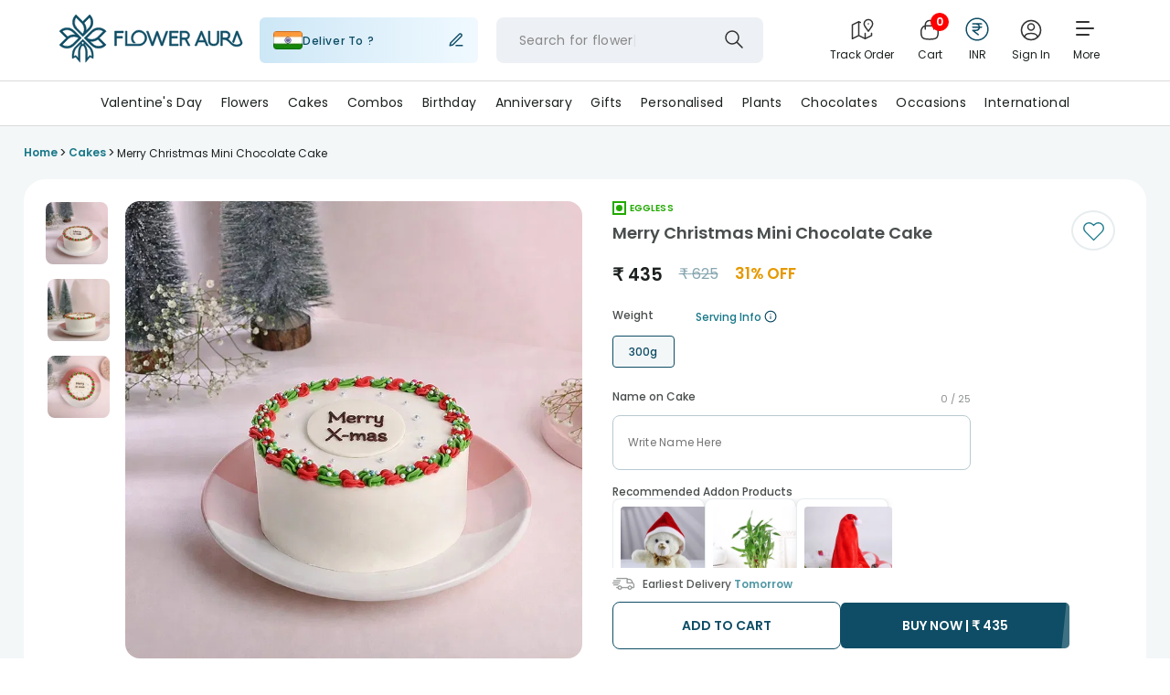

--- FILE ---
content_type: text/css
request_url: https://imgcdn.floweraura.com/ssr-build/static/css/15.c2f9d65f.chunk.css
body_size: 4374
content:
.contact-popup-page{padding:1px 0;background:#fff}.contact-us-page{margin-top:60px;margin-bottom:30px}.contact-breadcrum{font-family:Poppins,sans-serif;font-size:12px;font-weight:400;font-stretch:normal;font-style:normal;line-height:1.25;letter-spacing:normal;text-align:left;width:88%;max-width:1440px;margin:25px auto 0}.contact-breadcrum a{color:#888}.contact-breadcrum span{color:#000}.contact-us-content{padding:37px 68px 41px;background-color:#f8f8f8;max-width:700px;width:60%;margin:auto}.contact-us-content h1{font-family:Poppins,sans-serif;font-size:30px;font-weight:600;font-stretch:normal;font-style:normal;line-height:1.2;letter-spacing:normal;text-align:left;color:#000;margin:0}p.required-error{font-family:Poppins,sans-serif;font-size:12px;font-weight:400;font-stretch:normal;font-style:normal;line-height:1.71;letter-spacing:normal;text-align:left;color:red;padding:0;margin-top:-8px;margin-bottom:5px;margin-left:5px}.contact-us-content .mobile-number{font-family:Poppins,sans-serif;font-size:20px;font-weight:400;font-stretch:normal;font-style:normal;line-height:1.2;letter-spacing:normal;text-align:left;color:#000;margin:30px 0 6px}.contact-us-content .email{font-family:Poppins,sans-serif;font-size:20px;font-weight:400;font-stretch:normal;font-style:normal;line-height:1.2;letter-spacing:normal;text-align:left;color:#000}.contact-us-content .subject{font-family:Poppins,sans-serif;font-size:12px;font-weight:400;font-stretch:normal;font-style:normal;line-height:2;letter-spacing:normal;text-align:left;color:#888;width:470px;margin:5px 0 0}.hello-tap .hello-tap-title{width:267px;padding:24px 40px 24px 17px;border-radius:10px 0 0 10px;background-color:#fff;cursor:pointer;font-size:16px;font-weight:400;font-stretch:normal;font-style:normal;line-height:1.38;letter-spacing:normal;text-align:left;color:#000}.hello-tap{display:flex;width:367px;height:93px;margin:30px 0 0;box-shadow:0 0 20px #00000029;align-items:center;justify-content:space-between;border-radius:10px}.hello-tap-title span{background-image:url(https://imgcdn.floweraura.com/ssr-build/static/media/smile.454ee909.svg);padding:10px;background-size:100% 100%;background-repeat:no-repeat;margin-left:5px}.hello-tap .contactus-close{background-image:url(https://imgcdn.floweraura.com/ssr-build/static/media/cross.04bb02a3.svg);background-repeat:no-repeat;position:absolute;cursor:pointer;top:-10px;background-size:25px;right:0;border-radius:10px;width:25px;height:25px;box-shadow:0 0 20px #00000029}.hello-tap .contactus-logo{padding:38px 15px 38px 10px;background-color:#f8f8f8;border-radius:10px;height:93px}.hello-tap .contactus-logo span{background-image:url(https://imgcdn.floweraura.com/fa-logo/chat-icon-2023.svg);background-repeat:no-repeat;padding:25px 35px;cursor:pointer;background-size:100% 100%;border-radius:35px;box-shadow:0 0 20px #00000029;display:inline;display:initial}.needHelpPage .need-header-content{position:fixed;inset:0;-webkit-backdrop-filter:blur(5.1px);backdrop-filter:blur(5.1px);background-color:#ffffffbf;z-index:999;overflow:auto}.needHelpPage .need-show{width:360px;height:453px;position:absolute;inset:22% 0 auto;background:#fff;outline:none;padding:0;margin:0 auto;border-radius:10px;background-color:#f5fbfc;box-shadow:0 0 20px #00000029}.needHelpPage .header-inner{margin:0 0 5px;padding:13px 14px 13.8px 17px;box-shadow:0 0 20px #00000029;background-color:#fff;justify-content:space-between;display:flex;align-items:center;border-radius:10px}.needHelpPage .all_data_show{overflow:hidden;overflow-y:auto;height:83%}.header-inner .reload-close{display:flex}.header-inner .reload-close .reload-image img{margin-right:20px;border-radius:10px;box-shadow:0 0 12px #00000029;cursor:pointer}.header-inner .reload-close .close-image img{border-radius:10px;box-shadow:0 0 12px #00000029;cursor:pointer}.logo-hello{display:flex;align-items:baseline}.logo-hello span.contact-logo{background-image:url(https://imgcdn.floweraura.com/ssr-build/static/media/new_logo.6872d05d.svg);padding:20px;background-size:100% 100%;background-repeat:no-repeat;margin:0 10px 0 15px;position:relative;top:12px}.logo-hello span.profile-logo{background-image:url(https://imgcdn.floweraura.com/ssr-build/static/media/profile.efa9e061.svg);padding:20px;background-size:100% 100%;background-repeat:no-repeat;margin:0 10px 0 15px;position:relative;top:12px}.logo-hello span.emoji{background-image:url(https://imgcdn.floweraura.com/ssr-build/static/media/smile.454ee909.svg);padding:10px;background-size:100% 100%;background-repeat:no-repeat;margin-left:5px}.hello-message{padding:12px 18px 13px 16px;border-radius:10px;border:solid 1px #dcdcdc;background-color:#fff;margin:29px 30px 0 0}.logo-hello .helpMsgCloseWindow{width:100%}.logo-hello .helpMsgCloseWindow .helpYou-message{border-radius:6px 6px 0 0}.logo-hello .helpMsgCloseWindow .close-window-last{margin:-1px 16px 0 0;border-radius:0 0 6px 6px;padding:12px 1.5px;border:solid 1px #dcdcdc;background-color:#fff;font-size:14px;font-weight:400;font-stretch:normal;font-style:normal;line-height:1.21;letter-spacing:normal;text-align:center;outline:none;color:#3383f7;cursor:pointer;width:-webkit-fill-available}.hello-title{font-size:14px;font-weight:400;font-stretch:normal;font-style:normal;line-height:1.21;letter-spacing:normal;text-align:left;color:#000}.helpYou-message{border-radius:10px;margin:22px 30px 0 0;padding:16px 17px 17px 9px;border:solid 1px #dcdcdc;background-color:#fff}.helpYou-message .need-order{margin:20px 68px 12px 0;padding:10px 11px 9px 7px;border-radius:3px;box-shadow:0 0 6px #00000017;background-color:#fff;font-size:14px;font-weight:400;font-stretch:normal;font-style:normal;line-height:1.21;letter-spacing:normal;text-align:left;color:#000;cursor:pointer}.helpYou-message .already-order{width:auto;margin:12px 0 0;padding:10px 13px 9px 7px;border-radius:3px;box-shadow:0 0 6px #00000017;background-color:#fff;font-size:14px;font-weight:400;font-stretch:normal;font-style:normal;line-height:1.21;letter-spacing:normal;text-align:left;color:#000;cursor:pointer;text-transform:capitalize}.logo-hello .help-you{margin:17px 66px 15px 10px;padding:12px 24px 11px 16px;border-radius:6px;border:solid 1px #dcdcdc;background-color:#fff}.people-logo{justify-content:flex-end;margin-left:10px}.logo-hello .need-place{padding:11px 14px 12px;border-radius:6px;border:solid 1px #dcdcdc;background-color:#efefef}.related-category{margin:29px 30px 0 0;border-radius:6px;box-shadow:0 0 10px #00000029;border:solid 1px #dcdcdc;background-color:#f8f8f8}.ticketIdGenerate_Form1,.ss_Form2{width:100%}.helpYou-message h2{margin:0 0 15px 4px;font-size:14px;font-weight:400;font-stretch:normal;font-style:normal;line-height:1.21;letter-spacing:normal;text-align:left;color:#000}.all_data_show p.formError{font-family:Poppins,sans-serif;font-size:12px;font-weight:400;font-stretch:normal;font-style:normal;line-height:1.71;letter-spacing:normal;text-align:left;color:red;padding:0;margin-top:-10px;margin-left:5px}.helpYou-message select{cursor:pointer;background:#fff url(https://imgcdn.floweraura.com/ssr-build/static/media/arrow-down.35fb201e.34155375.svg) no-repeat scroll 95% 45%/12px auto}.helpYou-message.related-category{width:100%}.genie-preScale .ticketIdGenerate_comment input{margin:0!important}.bestSeller_inner{width:80%;margin:29px 30px 0 0}.bestSeller_inner h2{padding:16px 17px 25px 9px;box-shadow:0 0 10px #00000029;border:solid 1px #dcdcdc;background-color:#f8f8f8;font-size:14px;font-weight:400;font-stretch:normal;font-style:normal;line-height:1.21;letter-spacing:normal;text-align:left;border-radius:6px;color:#000;margin-bottom:10px}.notAvailableText{padding:10px;box-shadow:0 0 10px #00000029;border:solid 1px #dcdcdc;background-color:#f8f8f8;color:#f44;margin-bottom:16px}.bestSeller_inner .seller-item .seller-slider{background:#fff;padding:5px}.bestSeller_inner .seller-item .seller-slider .productslider-item a{display:block;border-radius:4px;border:.5px solid rgba(28,33,32,.2);background-color:#fff;padding:4px 4px 14px}.bestSeller_inner .seller-item .seller-slider .productslider-item{width:47%;position:relative;display:inline-block;float:none;padding:0;background:#fff;transition-duration:.3s;text-align:left;margin:0 6% 5px 0;vertical-align:top}.bestSeller_inner .seller-item .seller-slider .productslider-item:last-child{margin:0 0 5px}.genie_all-Gifts{display:block;border-radius:5px;padding:12px 1.5px;background-color:#0e4d65;margin-top:15px;font-size:14px;font-weight:600;font-stretch:normal;cursor:pointer;font-style:normal;line-height:1.21;letter-spacing:normal;text-align:center;color:#fff;box-shadow:0 0 10px #00000029}.bestSeller_inner .seller-item .seller-slider .productslider-item a .prod_name{width:100%;margin:0 0 6px;opacity:.8;font-family:Poppins,sans-serif;font-size:14px;font-weight:400;font-style:normal;font-stretch:normal;line-height:normal;letter-spacing:normal;color:#1c2120;white-space:nowrap;text-overflow:ellipsis;overflow:hidden}.bestSeller_inner .seller-item .seller-slider .productslider-item a .prod_price{font-family:Poppins,sans-serif;font-weight:600;font-size:16px;font-style:normal;font-stretch:normal;line-height:normal;letter-spacing:normal;color:#1c2120}.productslider-item .earliest-delivery{text-align:left;width:100%;display:inline-block;padding:5px 0;color:#666;font-size:11px;font-weight:400}.productslider-item .earliest-delivery .earliest-delivery-value{color:#0e4d65;font-weight:400}.helpYou-message input,.helpYou-message select{width:100%;border:1px solid #ffffff;font-size:16px;outline:none;margin:0 4px 12px;padding:8px 4px 12px 14px;border-radius:3px;background-color:#fff;font-family:Poppins,sans-serif;font-weight:400;font-stretch:normal;font-style:normal;line-height:1.21;letter-spacing:normal;text-align:left;color:#000}.helpYou-message ::-webkit-input-placeholder{text-transform:capitalize}.helpYou-message :-moz-placeholder{text-transform:capitalize}.helpYou-message ::-moz-placeholder{text-transform:capitalize}.helpYou-message :-ms-input-placeholder{text-transform:capitalize}.helpYou-message input.contact-number{border:solid 1px #dcdcdc}.already-order.cursor-default{cursor:default}.helpYou-message .for_address{resize:none;width:100%;margin:0 4px 12px;padding:8px 4px 10px 10px;border-radius:3px;background-color:#fff;font-family:Poppins,sans-serif;font-size:16px;font-weight:400;font-stretch:normal;font-style:normal;line-height:1.21;letter-spacing:normal;text-align:left;color:#000;outline:none}.ticketMessage{margin:0 5px}.ticketMessage p{font-size:14px;font-weight:400;font-stretch:normal;font-style:normal;line-height:1.21;letter-spacing:normal;text-align:left;color:#0e4d65}.details-category{margin:29px 30px 0 0;border-radius:6px 6px 0 0;box-shadow:0 0 10px #00000029;border:solid 1px #dcdcdc;background-color:#f8f8f8}.details-confirm .ticketIdGenerate_order{border-bottom-left-radius:0;border-bottom-right-radius:0}.details-confirm .ticketIdGenerate_order input{border:1px solid grey}.details-confirm input.confirm,.details-confirm .confirm{margin:-1px 30px 20px 0;border-radius:0 0 6px 6px;padding:12px 1.5px;border:solid 1px #dcdcdc;background-color:#fff;font-size:16px;font-weight:400;font-stretch:normal;font-style:normal;line-height:1.21;letter-spacing:normal;text-align:center;outline:none;color:#3383f7;cursor:pointer;width:-webkit-fill-available;box-shadow:0 0 10px #00000029}.last-details{margin-left:16px}.related-last-category h2{text-align:center}.related-last-category{margin:29px 16px 0 0;border-radius:6px 6px 0 0;box-shadow:0 0 10px #00000029;border:solid 1px #dcdcdc;background-color:#f8f8f8}.related-last-category .last-close-message span.contact-logo{background:none;margin:0 10px 0 0}.type_input_box{position:relative}.type_input_box .type_input{width:90%;margin:20px 16px 0;padding:14px 50px 14px 14px;border-radius:6px;box-shadow:0 0 10px #00000029;background-color:#fff;display:block;border:1px solid #fff;font-size:14px;font-weight:400;font-stretch:normal;font-style:normal;line-height:1.21;letter-spacing:normal;text-align:left;color:#dcdcdc;outline:0}.type_input_box span{position:absolute;display:inline-block;height:32px;background-color:#0e4d65;width:32px;border-radius:16px;background-image:url(https://imgcdn.floweraura.com/ssr-build/static/media/send.7f5a7683.svg);background-repeat:no-repeat;right:30px;top:6px;background-size:52%;background-position:center}.file-upload{padding:16px 17px 17px 9px;position:relative}.file-upload h2{margin:0 0 15px 20px;font-size:14px;font-weight:400;font-stretch:normal;font-style:normal;line-height:1.21;letter-spacing:normal;text-align:center;color:#000}.img-field{border-radius:6px;box-shadow:0 0 10px #00000029;background-color:#fff;width:137px;margin:18px 80px 5px}.img-field label{padding:10px 0;display:flex;justify-content:center;cursor:pointer;font-size:14px;font-weight:400;font-stretch:normal;font-style:normal;line-height:1.21;letter-spacing:normal;text-align:left;color:#000;background-image:url(https://imgcdn.floweraura.com/ssr-build/static/media/file.610212b6.svg);background-repeat:no-repeat;background-size:25px;background-position:0%;margin-left:10px}.img-field .image-file{opacity:0;position:absolute;bottom:30px;width:135px}.image-show{display:flex;margin:29px auto 0;padding:11px 75px 13px 9px;border:solid 1px #dcdcdc;background-color:#efefef;border-radius:6px;width:219px}.image-show span img{width:74px;height:74px;object-fit:contain}.image-show span.name-show{font-size:14px;font-weight:400;font-stretch:normal;font-style:normal;line-height:1.43;letter-spacing:normal;text-align:left;color:#000;margin-left:10px}.needHelpPopup-show{overflow:hidden}.message-data img{width:200px;margin-top:10px;margin-left:30px}.message-data span.mesg{word-break:break-all;display:block}.helpYou-message input[type=file]{background-image:url(https://imgcdn.floweraura.com/ssr-build/static/media/file.610212b6.svg);background-repeat:no-repeat;background-position:left center;padding:8px 4px 8px 25px}.related-last-category .whatsappIconDiv{display:flex;align-items:center}.details-confirm .LoginToContinue{padding:11px 14px 12px;border-radius:6px;border:solid 1px #dcdcdc;background-color:#0e4d65;color:#fff;cursor:pointer;width:-webkit-fit-content;width:-moz-fit-content;width:fit-content}.ticketIdGenerate_comment span{font-weight:600}.details-confirm .ticketIdGenerate_comment input{margin:20px 0 5px}.not_found-ticket{background-color:#fff!important;color:#f44;width:-webkit-fit-content;width:-moz-fit-content;width:fit-content}.hello-message .error_message{color:#f44}.ticketIdGenerate_order .orderId_content_show{margin-bottom:20px}.account_message-update{background:#0e4d65;margin-bottom:20px}.needHelp_hideButton{display:none}.account_message-update p{color:#fff}.calenderGenieShow .ticketIdGenerate_comment{position:relative}.calenderGenieShow em{cursor:pointer;display:inline-block;height:30px;width:30px;background:no-repeat url(https://imgcdn.floweraura.com/ssr-build/static/media/calenderLight.dd7443d5.svg);position:absolute;right:20px;top:48px}.calenderGenieShow .react-calendar{position:absolute;top:85px;right:-15px;background:#fff;border:1px solid #ddd;max-width:none;width:auto;z-index:9}.react-calendar__tile:enabled:hover,.react-calendar__tile:enabled:focus{background:#0e4d65!important;border-radius:25px;color:#fff}.calenderGenieShow input{cursor:pointer}.react-calendar__navigation{align-items:center}.calenderGenieShow .react-calendar__navigation button.react-calendar__navigation__next2-button,.calenderGenieShow .react-calendar__navigation button.react-calendar__navigation__prev2-button{display:none}.react-calendar__navigation button.react-calendar__navigation__prev-button{order:2;height:24px;width:24px;min-width:24px;border-radius:50%;background:#f0f0f0 no-repeat url(https://imgcdn.floweraura.com/ssr-build/static/media/arrow_leftIcon.1d5a00d8.svg);background-position:center;font-size:0px;margin-right:9px}.react-calendar__navigation button.react-calendar__navigation__next-button{order:4;height:24px;width:24px;min-width:24px;border-radius:50%;background:#f0f0f0 no-repeat url(https://imgcdn.floweraura.com/ssr-build/static/media/arrow_rightIcon.6ee861e6.svg);background-position:center;font-size:0px;margin-left:9px}.react-calendar__navigation button.react-calendar__navigation__label{text-align:left;font-family:Poppins,sans-serif;font-size:15px;font-weight:600;font-stretch:normal;font-style:normal;line-height:normal;letter-spacing:normal;color:#1c2120}.react-calendar button{font-family:Poppins,sans-serif;font-size:14px;font-weight:400;font-stretch:normal;font-style:normal;line-height:normal;letter-spacing:normal;text-align:center;color:#1c2120}.react-calendar__tile:disabled{color:#dcdce0;background:none}.react-calendar button.react-calendar__tile--active{background-color:#0e4d65;color:#fff}.react-calendar__month-view__weekdays{margin:0 0 10px}.react-calendar__month-view__weekdays__weekday{font-family:Poppins,sans-serif;font-size:13px;font-weight:400;font-stretch:normal;font-style:normal;line-height:1.19;letter-spacing:normal;text-align:center}.react-calendar__month-view__weekdays__weekday abbr[title]{text-decoration:none}.calenderGenieShow .react-calendar .react-calendar__tile--active,.calenderGenieShow .react-calendar .react-calendar button:enabled:hover{border-radius:25px}.contact-us-details{max-width:700px;width:60%;margin:auto}.contact-us-details .callUs{background:transparent url(https://imgcdn.floweraura.com/ssr-build/static/media/contact.7f9e8b9b.svg) 4% 50% no-repeat;border:1px solid #F7F7F7;box-shadow:0 2px 6px #76767629;border-radius:4px;opacity:1;padding:10px 0 10px 50px;margin-top:15px}.contact-us-details .callUs label{text-align:left;font-weight:400;font-family:Poppins,sans-serif;font-size:18px;letter-spacing:0px;color:#000}.contact-us-details .callUs span{text-align:left;letter-spacing:0px;color:#000;font-size:18px;font-weight:600;font-family:Poppins,sans-serif}.contact-us-details .email{background:transparent url(https://imgcdn.floweraura.com/ssr-build/static/media/email.b9c6c497.svg) 4% 50% no-repeat;border:1px solid #F7F7F7;box-shadow:0 2px 6px #76767629;border-radius:4px;opacity:1;padding:10px 0 10px 50px;margin-top:15px}.contact-us-details .email label{text-align:left;font-weight:400;font-family:Poppins,sans-serif;font-size:18px;letter-spacing:0px;color:#000}.contact-us-details .email span{text-align:left;letter-spacing:0px;color:#000;font-size:18px;font-weight:600;font-family:Poppins,sans-serif}.contact-us-details .call-support{display:flex}.contact-us-details .corporate-address{background:transparent url(https://imgcdn.floweraura.com/ssr-build/static/media/address.b617cf32.svg) 4% 50% no-repeat;border:1px solid #F7F7F7;box-shadow:0 2px 6px #76767629;border-radius:4px;opacity:1;padding:10px 4px 10px 60px;margin-top:15px;font-family:Poppins,sans-serif}.contact-us-details .corporate-address label{margin:0;font-weight:400;font-size:18px;letter-spacing:0px;color:#000}.contact-us-details .corporate-address span{letter-spacing:0px;color:#000;font-size:18px;font-weight:600}.contact-us-details .call-support .call-email-support{border:1px solid #F7F7F7;box-shadow:0 2px 6px #76767629;border-radius:4px;opacity:1;padding:10px 0;margin-top:15px;text-align:center;margin-right:10px;width:48.5%}.contact-us-details .call-support .call-email-support label{display:block;font-weight:400;font-family:Poppins,sans-serif;font-size:15px;letter-spacing:0px;color:#000}.contact-us-details .call-support .call-email-support span{display:block;letter-spacing:0px;color:#000;font-size:18px;font-weight:600;font-family:Poppins,sans-serif}.contact-us-details .whatsapp-support{border:1px solid #F7F7F7;box-shadow:0 2px 6px #76767629;border-radius:4px;opacity:1;padding:10px 0;margin-top:15px;text-align:center;width:48.5%;margin-left:10px}.contact-us-details .whatsapp-support label{display:block;font-weight:400;font-family:Poppins,sans-serif;font-size:15px;letter-spacing:0px;color:#000}.contact-us-details .whatsapp-support span{display:block;letter-spacing:0px;color:#000;font-size:18px;font-weight:600;font-family:Poppins,sans-serif}@media only screen and (max-width:1024px){.contact-us-content{width:auto}.logo-hello .helpYou-message{width:-webkit-fill-available}.contact-us-details{width:auto}}@media only screen and (max-width:768px){.contact-breadcrum{margin-top:70px}.needHelpPage .need-show{width:60%}}@media only screen and (max-width:767px){.contact-us-page{margin-top:0}.contact-us-content{background-color:#fff;width:88%;padding:0}.contact-breadcrum{display:none}.contact-us-content h1{font-size:20px;margin-top:20px;margin-bottom:20px}.contact-us-content .subject{width:auto}.hello-tap{width:auto;max-width:360px}.hello-tap .hello-tap-title{width:230px;padding-right:0}.hello-tap .contactus-logo{padding:38px 10px}.needHelpPage .need-show{width:100%;border-radius:0;height:100%;top:0}.needHelpPage .header-inner{width:100%;border-radius:0}.needHelpPage .all_data_show{height:90%;padding-bottom:25px}.logo-hello .ss_Form1 .helpYou-message,.logo-hello .ss_Form2 .helpYou-message,.logo-hello .helpMsgCloseWindow .helpYou-message{width:auto}.calenderGenieShow .react-calendar{right:-6px}.contact-us-details{width:88%}.contact-us-details .callUs{padding:10px 0 10px 35px}.contact-us-details .callUs label,.contact-us-details .callUs span{font-size:16px}.contact-us-details .email{padding:10px 0 10px 35px}.contact-us-details .email label,.contact-us-details .email span{font-size:16px}.contact-us-details .corporate-address{padding:10px 4px 10px 46px;background-position:4% 18%}.contact-us-details .corporate-address label,.contact-us-details .corporate-address span{font-size:16px}.contact-us-details .call-support .call-email-support{margin-right:5px;width:49%}.contact-us-details .whatsapp-support{margin-left:5px;width:49%}.contact-us-details .call-support .call-email-support label{font-size:12px}.contact-us-details .call-support .call-email-support span{font-size:14px}.contact-us-details .whatsapp-support label{font-size:12px}.contact-us-details .whatsapp-support span{font-size:14px}}@media only screen and (max-width:340px){.productslider-item .earliest-delivery{font-size:9px!important}}.lastspecificData ul li{margin:0 0 8px;font-size:14px;font-weight:400;color:#1c2120}.lastspecificData textarea{resize:none;width:100%;padding:10px;height:70px}.input_box-show,.content_delete-data .ui-checkbox-on{display:block;position:relative;padding-left:25px;margin-bottom:8px;cursor:pointer;font-size:14px;color:#1c2120;-webkit-user-select:none;-ms-user-select:none;user-select:none}.content_delete-data .ui-checkbox-on{padding-left:30px}.input_box-show input,.ui-checkbox-on input{position:absolute;opacity:0;cursor:pointer;height:0;width:0}.lastspecificData ul li label{margin:0}.radio_checkmark{position:absolute;top:1px;left:0;height:13px;width:13px;border:1px solid #1c2120;border-radius:50%}.input_box-show input:checked~.radio_checkmark,.ui-checkbox-on input:checked~.checkmark{background-color:#fff}.radio_checkmark:after,.checkmark:after{content:"";position:absolute;display:none}.input_box-show input:checked~.radio_checkmark:after,.ui-checkbox-on input:checked~.checkmark:after{display:block}.input_box-show .radio_checkmark:after{top:2px;left:2px;width:5px;height:5px;border-radius:50%;background:#0e4d65;border:1px solid #1c2120}input::-webkit-outer-spin-button,input::-webkit-inner-spin-button{-webkit-appearance:none}.error_message-account{color:red;font-size:12px;font-weight:400;font-stretch:normal;font-style:normal;line-height:1.6;letter-spacing:normal;text-align:left}.choose-product-title{color:#000;padding-bottom:15px}.product-slection-message{border:solid 1px #dcdcdc;background-color:#fff;margin:0 30px 0 0;padding:10px;border-radius:5px;color:#000;line-height:1.5}.product-list-area{display:flex;flex-wrap:wrap;border-radius:6px;box-shadow:#00000029 0 0 10px;border:1px solid rgb(220,220,220);background-color:#f8f8f8;margin:15px 30px 0 0;padding:15px;justify-content:space-around}.product-name{width:auto;background:#fff;margin-top:-4px;font-size:12px;padding:6px}.checkbox-placement{display:flex;justify-content:center;margin-top:5px}.checkbox-design{width:20px;height:20px;background-color:#efefef;border:1px solid black;margin-bottom:10px}.icon-background{background-color:#618d3c}.checkboxUI{width:20px;height:20px;border:1px solid #888888}.container{display:block;position:relative;padding-left:35px;margin-bottom:12px;cursor:pointer;font-size:22px;-webkit-user-select:none;-ms-user-select:none;user-select:none}.container input{position:absolute;opacity:0;cursor:pointer;height:0;width:0}.checkmark{border:1px solid #dcdcdc;border-radius:6px;position:absolute;top:0;left:25px;height:25px;width:25px;background-color:#fff}.container:hover input~.checkmark{background-color:#ccc}.container input:checked~.checkmark{background-color:#0e4d65}.checkmark:after{content:"";position:absolute;display:none}.container input:checked~.checkmark:after{display:block}.container .checkmark:after{left:9px;top:5px;width:5px;height:10px;border:solid white;border-width:0 3px 3px 0;transform:rotate(45deg)}@media only screen and (min-width:408px)and (max-width: 767px){.contact-us-details .corporate-address{background-position:4% 22%}}


--- FILE ---
content_type: image/svg+xml
request_url: https://imgcdn.floweraura.com/ssr-build/static/media/serveinfo-icon.09ed2385.svg
body_size: -631
content:
<svg xmlns="http://www.w3.org/2000/svg" width="14" height="15" fill="none" viewBox="0 0 14 15"><g stroke="#0E4D65" stroke-linecap="round" stroke-linejoin="round" stroke-width="1.2" clip-path="url(#a)"><path d="M7 12.91A5.833 5.833 0 1 0 7 1.245a5.833 5.833 0 0 0 0 11.667M7 9.41V7.077M7 4.744h.006"/></g><defs><clipPath id="a"><path fill="#fff" d="M0 .077h14v14H0z"/></clipPath></defs></svg>

--- FILE ---
content_type: image/svg+xml
request_url: https://imgcdn.floweraura.com/ssr-build/static/media/chevron-left.5ebe49d2.svg
body_size: -642
content:
<svg xmlns="http://www.w3.org/2000/svg" width="12" height="11" fill="none" viewBox="0 0 12 11"><g clip-path="url(#a)"><path stroke="#124D64" stroke-linecap="round" stroke-linejoin="round" stroke-width="1.5" d="m10 3.5-4 4-4-4"/></g><defs><clipPath id="a"><path fill="#fff" d="M0 10.5V.5h12v10z"/></clipPath></defs></svg>